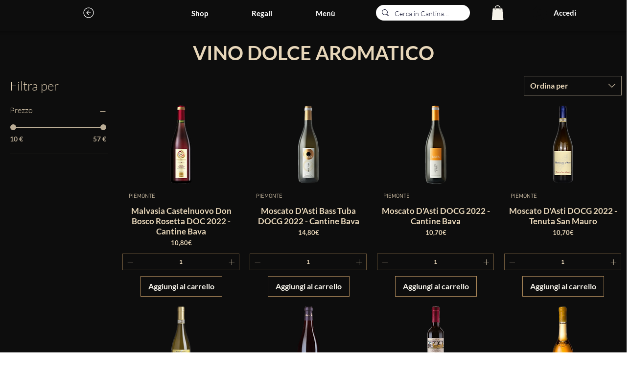

--- FILE ---
content_type: image/svg+xml
request_url: https://static.wixstatic.com/shapes/0952a0c6ad224eb5a67390d7079f018d.svg
body_size: 4199
content:
<svg data-bbox="13 25.651 174 148.677" viewBox="0 0 200 200" height="200" width="200" xmlns="http://www.w3.org/2000/svg" data-type="color">
    <g>
        <path d="M168.6 111.2c.1-.4.2-.7.4-1.1l.7-2.1.4-1 .3-1c.4-1.1.7-2.2 1-3.4.9-2.9 15.6.3 15.6-17-6.5 0-13.7 6.7-13.7 8.1v-.2c.2-1.4.5-2.6.5-4 .1-1.2.1-2.6.2-3.6 0-5.6 14-1.8 11.9-20.9-4.6 0-10.9 8-12 12.5v-.1c-.1-1.3-.2-2.6-.4-3.8-.2-1.2-.4-2.4-.6-3.7-.1-.6-.3-1.2-.4-1.8-1.1-5.6 11.1-9.1 6.7-21-3.7 0-9.7 5.7-9.7 11.3-.2-.5-.4-.9-.6-1.4-.7-1.9-1.7-3.7-2.5-5.2-.2-.5-.5-.8-.7-1.2-1.2-2.3 3.7-5.1 3.7-10.8 0-5.4-6.7-8.9-6.7-8.9s-3.3 8.9-2 12.5v.1c-.3-.4-.6-.7-.7-.9-.4-.5-.7-.9-1-1.2-.3-.3-.6-.7-.8-.9-1.9-2.3-1.6-7.1-5.6-11.1-3.7-4.2-12.5-3.7-12.5-3.7s-.3 8.8 5.2 11.2c5.7 2.6 9.3 1.8 11.8 3.5.4.4.7.8 1.2 1.4.4.4.7.7 1 1.2.1.2.3.3.4.5-2.3-2.1-9.7-2.3-16.4-2.3 0 11.9 17.8 6 21.2 9.6.3.5.6 1 .8 1.6.8 1.6 1.7 3.3 2.3 5.2.2.4.3.7.5 1.2-3.2-4.9-15.6-4.3-18.4-4.3 0 12 19.1 8.5 21.2 13.9.1.7.3 1.3.4 1.9.2 1.2.3 2.3.5 3.6.2 1.2.3 2.4.3 3.7v.1c-1-3.4-6.5-8.5-15.9-8.5 0 14.8 15.6 12.1 15.9 16.6-.1 1.2-.2 2.3-.3 3.6-.1 1.3-.4 2.7-.6 4v.2c-.1-2.6-8.2-8.6-15.4-8.6 0 15 13.3 12.4 13.3 17.4-.4 1-.7 2.2-1 3.3l-.3 1-.4 1-.7 2c-.1.2-.2.4-.3.7-.1-4.3-8-9.7-9.6-10.5-5.2 11.1 6.3 15.8 5.4 19.3-1.1 2.1-2.3 4-3.6 6-.9 1.4-1.9 2.7-2.8 4v-.2c2.1-5.2-.5-12.2-10.4-16.3-5.3 16.3 8.7 16.9 5.5 22.7-1 1.2-2.1 2.3-3.2 3.5l-1.5 1.6-1.6 1.5c-.2.2-.4.3-.5.5 1.9-5.2-4.1-15.3-5.3-16.5-9.6 10.8-.8 19-1.9 22.7-.7.5-1.2.9-1.9 1.4-1.1.8-2.2 1.6-3.3 2.3-1.1.7-2.2 1.4-3.4 2.2-.1.1-.2.1-.3.2 3.8-5 1.4-17.3-.9-20.1-14.3 8.2-5.7 22.9-10.6 26.2-.5.2-.9.5-1.4.7-2.2.8-4.3 1.7-6.4 2.5-2.1.7-4 1.3-6 2-1 .4-2.1.6-3.1.8-1-.3-2.1-.6-3.1-.8-1.9-.7-3.8-1.3-6-2-2.1-.8-4.1-1.7-6.4-2.5-.5-.2-.9-.5-1.4-.7-4.9-3.5 3.7-18-10.6-26.2-2.3 2.8-4.7 15.2-.9 20.1-.1-.1-.2-.1-.4-.2-1.1-.7-2.2-1.4-3.4-2.2-1.1-.7-2.2-1.6-3.3-2.3-.7-.5-1.3-.9-1.9-1.4-1-3.7 7.7-11.9-1.9-22.7-1.3 1.2-7.2 11.2-5.3 16.5-.2-.2-.4-.3-.5-.5l-1.6-1.5-1.5-1.6c-1.1-1.1-2.2-2.2-3.2-3.5-3-5.8 11.1-6.4 5.7-22.7-9.9 4.1-12.6 11.1-10.4 16.3v.2c-.9-1.3-1.9-2.7-2.8-4-1.3-2-2.5-3.9-3.6-6-.8-3.5 10.7-8.2 5.4-19.3-1.6.7-9.5 6.2-9.6 10.5-.1-.2-.2-.4-.3-.7l-.7-2-.4-1-.5-1c-.4-1.1-.7-2.2-1-3.3.1-5 13.4-2.4 13.4-17.4-7.2 0-15.2 6-15.4 8.6v-.2c-.2-1.3-.5-2.7-.6-4-.1-1.2-.3-2.4-.3-3.6C27.5 81.3 43 84 43 69.2c-9.5 0-14.9 5.2-15.9 8.5v-.1c.1-1.2.1-2.5.3-3.7.2-1.2.3-2.4.5-3.6.1-.7.3-1.3.4-1.9 2.1-5.3 21.2-1.9 21.2-13.9-2.8 0-15.2-.6-18.4 4.3.2-.4.3-.7.5-1.2.7-1.9 1.6-3.6 2.3-5.2.3-.6.6-1.1.8-1.6 3.4-3.6 21.2 2.2 21.2-9.6-6.7 0-14 .3-16.4 2.3.1-.2.3-.3.4-.5.4-.5.7-.8 1-1.2.5-.6.8-.9 1.2-1.4 2.5-1.7 6.2-.8 11.8-3.5 5.4-2.4 5.2-11.2 5.2-11.2S51 25 47.4 28.9c-4 4-3.7 8.8-5.6 11.1-.3.3-.6.6-.8.9-.4.4-.7.7-1 1.2-.3.3-.5.7-.7.9v-.1c1.3-3.7-2-12.5-2-12.5s-6.7 3.5-6.7 8.9c0 5.7 4.9 8.4 3.7 10.8-.3.4-.5.8-.7 1.2-.8 1.6-1.8 3.3-2.5 5.2-.2.5-.4.9-.6 1.4-.1-5.6-6.1-11.3-9.7-11.3-4.2 11.9 8 15.4 6.7 21-.1.6-.3 1.1-.4 1.8-.2 1.2-.4 2.4-.6 3.7-.2 1.2-.3 2.5-.4 3.8v.1c-1.2-4.4-7.5-12.3-12.1-12.3C12.1 84 26 80.1 26 85.8c.1.9.1 2.3.2 3.6.1 1.4.3 2.7.5 4.1v.1c0-1.3-7.2-8.1-13.7-8.1 0 17.3 14.6 14.1 15.6 17 .4 1.1.7 2.2 1 3.4l.3 1.1.4 1 .7 2.1c.2.4.3.7.5 1.1 0 0-.1 0-.1-.1-3.6-3.5-10-5.1-14.7-4.8 2.5 15.7 17 10.3 18.9 13.9 1 2.1 2.2 4 3.5 6 .2.4.5.7.7 1-5.6-2.4-14.9-1.8-16.6-.8 11.1 17.5 18.9 6.7 23.8 10.8.9 1.1 2 2.2 3 3.4l1.5 1.7 1.5 1.4c-7.5-2.6-16.5 1.1-17.9 2.4 16.9 13.3 21.8 1.5 26.4 5.2 0 0 .1 0 .1-.1.5.4.9.7 1.4 1 1.1.8 2.2 1.7 3.4 2.5 1.1.7 2.3 1.5 3.5 2.2.2.1.3.2.5.3-9.4 0-14.5 2.9-16.7 4.7 14 12 20.7 1.6 27.9 1.6.7.3 1.3.7 2 .9 2.2.9 4.4 1.9 6.5 2.7.8.3 1.8.7 2.6.9-1.3.3-2.4.5-3.6.7-2.5.4-4.5.7-5.9.8-1.3.2-2.1.3-2.1.3H81c-1.2.2-2.2 1.3-2 2.5.2 1.2 1.3 2.2 2.5 2 0 0 .7-.1 2.2-.4 1.4-.2 3.5-.5 6.1-.9 1.3-.3 2.7-.6 4.3-.9.7-.2 1.6-.4 2.4-.6.8-.2 1.7-.5 2.5-.7.5-.1.8-.3 1.3-.4.5.1.9.3 1.3.4.8.3 1.8.5 2.5.7.8.2 1.7.4 2.4.6 1.6.4 3 .7 4.3.9 2.6.5 4.7.7 6.1.9 1.4.2 2.2.4 2.2.4 1.2.2 2.4-.7 2.5-2 .2-1.2-.7-2.4-2-2.5h-.1l-2.1-.3c-1.3-.2-3.4-.4-5.9-.8-1.1-.2-2.2-.5-3.6-.7.8-.3 1.7-.6 2.6-.9 2.1-.8 4.2-1.8 6.5-2.7.7-.3 1.3-.7 2-.9 7.2 0 14 10.3 27.9-1.6-2.2-1.8-7.4-4.7-16.7-4.7.2-.1.3-.2.5-.3 1.1-.7 2.2-1.5 3.5-2.2 1.1-.8 2.2-1.7 3.4-2.5.5-.4.9-.7 1.4-1l.1.1c4.5-3.7 9.6 8.2 26.4-5.2-1.4-1.4-10.5-5.1-17.9-2.4l1.5-1.4 1.5-1.7c1-1.1 2.1-2.2 3-3.4 4.9-4 12.7 6.8 23.8-10.8-1.7-.9-10.9-1.7-16.6.8.2-.4.5-.7.7-1 1.2-2 2.3-3.9 3.5-6 2-3.6 16.4 1.9 18.9-13.9-5.1-.2-11.6 1.4-15.3 4.9z" fill="#cc8240" data-color="1"/>
    </g>
</svg>
